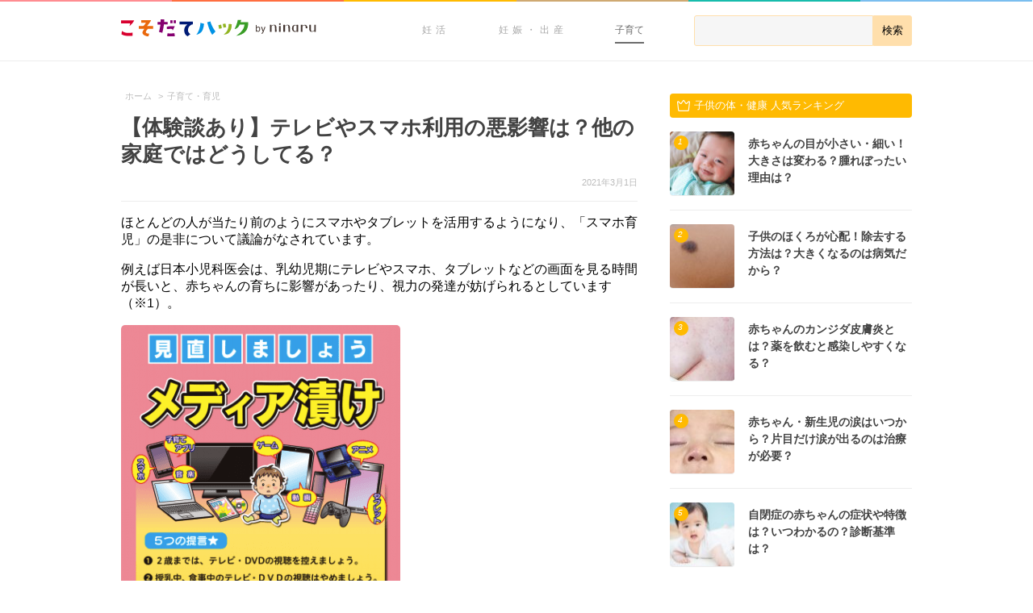

--- FILE ---
content_type: text/html; charset=UTF-8
request_url: https://192abc.com/sp/321729
body_size: 13863
content:
<!doctype html>
<html lang="ja">

    <head>
        <meta charset="utf-8">

        <title>【体験談あり】テレビやスマホ利用の悪影響は？他の家庭ではどうしてる？ - こそだてハック</title>

        <meta name="HandheldFriendly" content="True">
        <meta name="MobileOptimized" content="320">
        <meta name="viewport" content="width=device-width, initial-scale=1"/>

        <meta name="robots" content="noindex">
        <link rel="apple-touch-icon" href="https://assets-hack.192abc.com/img/common/apple-touch-icon.png">
        <link rel="icon" href="https://assets-hack.192abc.com/img/common/favicon.png">

        <meta name="msapplication-TileColor" content="#f01d4f">
        <meta name="msapplication-TileImage" content="https://assets-hack.192abc.com/img/common/win8-tile-icon.png">

                <meta name="format-detection" content="telephone=no">


        
        <meta name='robots' content='noindex, follow' />
	<style>img:is([sizes="auto" i], [sizes^="auto," i]) { contain-intrinsic-size: 3000px 1500px }</style>
		    <script>
	        var ajaxurl = "https://192abc.com/wp/wp-admin/admin-ajax.php";
	    </script>
	
	<!-- This site is optimized with the Yoast SEO plugin v24.9 - https://yoast.com/wordpress/plugins/seo/ -->
	<meta property="og:locale" content="ja_JP" />
	<meta property="og:type" content="article" />
	<meta property="og:title" content="【体験談あり】テレビやスマホ利用の悪影響は？他の家庭ではどうしてる？ - こそだてハック" />
	<meta property="og:description" content="ほとんどの人が当たり前のようにスマホやタブレットを活用するようになり、「スマホ育児」の是非について議論がなされています。 例えば日本小児科医会は、乳幼児期にテレビやスマホ、タブレットなどの画面を見る時間が長いと、赤ちゃん..." />
	<meta property="og:url" content="https://192abc.com/sp/321729" />
	<meta property="og:site_name" content="こそだてハック" />
	<meta property="article:publisher" content="https://www.facebook.com/192abc" />
	<meta property="article:modified_time" content="2024-06-28T13:09:15+00:00" />
	<meta property="og:image" content="https://assets-hack.192abc.com/uploads/2017/03/15113407/b0c0936c43466bbb3b5528f59e330cbe_1489577645.jpg" />
	<meta property="og:image:width" content="1000" />
	<meta property="og:image:height" content="668" />
	<meta property="og:image:type" content="image/jpeg" />
	<meta name="twitter:card" content="summary_large_image" />
	<meta name="twitter:site" content="@192abc" />
	<meta name="twitter:label1" content="推定読み取り時間" />
	<meta name="twitter:data1" content="1分" />
	<script type="application/ld+json" class="yoast-schema-graph">{"@context":"https://schema.org","@graph":[{"@type":"WebPage","@id":"https://192abc.com/sp/321729","url":"https://192abc.com/sp/321729","name":"【体験談あり】テレビやスマホ利用の悪影響は？他の家庭ではどうしてる？ - こそだてハック","isPartOf":{"@id":"https://192abc.com/#website"},"primaryImageOfPage":{"@id":"https://192abc.com/sp/321729#primaryimage"},"image":{"@id":"https://192abc.com/sp/321729#primaryimage"},"thumbnailUrl":"https://assets-hack.192abc.com/uploads/2017/03/15113407/b0c0936c43466bbb3b5528f59e330cbe_1489577645.jpg","datePublished":"2021-02-28T15:00:28+00:00","dateModified":"2024-06-28T13:09:15+00:00","breadcrumb":{"@id":"https://192abc.com/sp/321729#breadcrumb"},"inLanguage":"ja","potentialAction":[{"@type":"ReadAction","target":["https://192abc.com/sp/321729"]}]},{"@type":"ImageObject","inLanguage":"ja","@id":"https://192abc.com/sp/321729#primaryimage","url":"https://assets-hack.192abc.com/uploads/2017/03/15113407/b0c0936c43466bbb3b5528f59e330cbe_1489577645.jpg","contentUrl":"https://assets-hack.192abc.com/uploads/2017/03/15113407/b0c0936c43466bbb3b5528f59e330cbe_1489577645.jpg","width":1000,"height":668,"caption":"親子　携帯　スマホ　ママ　娘　女の子"},{"@type":"BreadcrumbList","@id":"https://192abc.com/sp/321729#breadcrumb","itemListElement":[{"@type":"ListItem","position":1,"name":"Home","item":"https://192abc.com/"},{"@type":"ListItem","position":2,"name":"【体験談あり】テレビやスマホ利用の悪影響は？他の家庭ではどうしてる？"}]},{"@type":"WebSite","@id":"https://192abc.com/#website","url":"https://192abc.com/","name":"こそだてハック","description":"","potentialAction":[{"@type":"SearchAction","target":{"@type":"EntryPoint","urlTemplate":"https://192abc.com/?s={search_term_string}"},"query-input":{"@type":"PropertyValueSpecification","valueRequired":true,"valueName":"search_term_string"}}],"inLanguage":"ja"}]}</script>
	<!-- / Yoast SEO plugin. -->


<link rel='dns-prefetch' href='//assets-hack.192abc.com' />
<link rel='dns-prefetch' href='//192abc.com' />
<style id='classic-theme-styles-inline-css' type='text/css'>
/*! This file is auto-generated */
.wp-block-button__link{color:#fff;background-color:#32373c;border-radius:9999px;box-shadow:none;text-decoration:none;padding:calc(.667em + 2px) calc(1.333em + 2px);font-size:1.125em}.wp-block-file__button{background:#32373c;color:#fff;text-decoration:none}
</style>
<style id='global-styles-inline-css' type='text/css'>
:root{--wp--preset--aspect-ratio--square: 1;--wp--preset--aspect-ratio--4-3: 4/3;--wp--preset--aspect-ratio--3-4: 3/4;--wp--preset--aspect-ratio--3-2: 3/2;--wp--preset--aspect-ratio--2-3: 2/3;--wp--preset--aspect-ratio--16-9: 16/9;--wp--preset--aspect-ratio--9-16: 9/16;--wp--preset--color--black: #000000;--wp--preset--color--cyan-bluish-gray: #abb8c3;--wp--preset--color--white: #ffffff;--wp--preset--color--pale-pink: #f78da7;--wp--preset--color--vivid-red: #cf2e2e;--wp--preset--color--luminous-vivid-orange: #ff6900;--wp--preset--color--luminous-vivid-amber: #fcb900;--wp--preset--color--light-green-cyan: #7bdcb5;--wp--preset--color--vivid-green-cyan: #00d084;--wp--preset--color--pale-cyan-blue: #8ed1fc;--wp--preset--color--vivid-cyan-blue: #0693e3;--wp--preset--color--vivid-purple: #9b51e0;--wp--preset--gradient--vivid-cyan-blue-to-vivid-purple: linear-gradient(135deg,rgba(6,147,227,1) 0%,rgb(155,81,224) 100%);--wp--preset--gradient--light-green-cyan-to-vivid-green-cyan: linear-gradient(135deg,rgb(122,220,180) 0%,rgb(0,208,130) 100%);--wp--preset--gradient--luminous-vivid-amber-to-luminous-vivid-orange: linear-gradient(135deg,rgba(252,185,0,1) 0%,rgba(255,105,0,1) 100%);--wp--preset--gradient--luminous-vivid-orange-to-vivid-red: linear-gradient(135deg,rgba(255,105,0,1) 0%,rgb(207,46,46) 100%);--wp--preset--gradient--very-light-gray-to-cyan-bluish-gray: linear-gradient(135deg,rgb(238,238,238) 0%,rgb(169,184,195) 100%);--wp--preset--gradient--cool-to-warm-spectrum: linear-gradient(135deg,rgb(74,234,220) 0%,rgb(151,120,209) 20%,rgb(207,42,186) 40%,rgb(238,44,130) 60%,rgb(251,105,98) 80%,rgb(254,248,76) 100%);--wp--preset--gradient--blush-light-purple: linear-gradient(135deg,rgb(255,206,236) 0%,rgb(152,150,240) 100%);--wp--preset--gradient--blush-bordeaux: linear-gradient(135deg,rgb(254,205,165) 0%,rgb(254,45,45) 50%,rgb(107,0,62) 100%);--wp--preset--gradient--luminous-dusk: linear-gradient(135deg,rgb(255,203,112) 0%,rgb(199,81,192) 50%,rgb(65,88,208) 100%);--wp--preset--gradient--pale-ocean: linear-gradient(135deg,rgb(255,245,203) 0%,rgb(182,227,212) 50%,rgb(51,167,181) 100%);--wp--preset--gradient--electric-grass: linear-gradient(135deg,rgb(202,248,128) 0%,rgb(113,206,126) 100%);--wp--preset--gradient--midnight: linear-gradient(135deg,rgb(2,3,129) 0%,rgb(40,116,252) 100%);--wp--preset--font-size--small: 13px;--wp--preset--font-size--medium: 20px;--wp--preset--font-size--large: 36px;--wp--preset--font-size--x-large: 42px;--wp--preset--spacing--20: 0.44rem;--wp--preset--spacing--30: 0.67rem;--wp--preset--spacing--40: 1rem;--wp--preset--spacing--50: 1.5rem;--wp--preset--spacing--60: 2.25rem;--wp--preset--spacing--70: 3.38rem;--wp--preset--spacing--80: 5.06rem;--wp--preset--shadow--natural: 6px 6px 9px rgba(0, 0, 0, 0.2);--wp--preset--shadow--deep: 12px 12px 50px rgba(0, 0, 0, 0.4);--wp--preset--shadow--sharp: 6px 6px 0px rgba(0, 0, 0, 0.2);--wp--preset--shadow--outlined: 6px 6px 0px -3px rgba(255, 255, 255, 1), 6px 6px rgba(0, 0, 0, 1);--wp--preset--shadow--crisp: 6px 6px 0px rgba(0, 0, 0, 1);}:where(.is-layout-flex){gap: 0.5em;}:where(.is-layout-grid){gap: 0.5em;}body .is-layout-flex{display: flex;}.is-layout-flex{flex-wrap: wrap;align-items: center;}.is-layout-flex > :is(*, div){margin: 0;}body .is-layout-grid{display: grid;}.is-layout-grid > :is(*, div){margin: 0;}:where(.wp-block-columns.is-layout-flex){gap: 2em;}:where(.wp-block-columns.is-layout-grid){gap: 2em;}:where(.wp-block-post-template.is-layout-flex){gap: 1.25em;}:where(.wp-block-post-template.is-layout-grid){gap: 1.25em;}.has-black-color{color: var(--wp--preset--color--black) !important;}.has-cyan-bluish-gray-color{color: var(--wp--preset--color--cyan-bluish-gray) !important;}.has-white-color{color: var(--wp--preset--color--white) !important;}.has-pale-pink-color{color: var(--wp--preset--color--pale-pink) !important;}.has-vivid-red-color{color: var(--wp--preset--color--vivid-red) !important;}.has-luminous-vivid-orange-color{color: var(--wp--preset--color--luminous-vivid-orange) !important;}.has-luminous-vivid-amber-color{color: var(--wp--preset--color--luminous-vivid-amber) !important;}.has-light-green-cyan-color{color: var(--wp--preset--color--light-green-cyan) !important;}.has-vivid-green-cyan-color{color: var(--wp--preset--color--vivid-green-cyan) !important;}.has-pale-cyan-blue-color{color: var(--wp--preset--color--pale-cyan-blue) !important;}.has-vivid-cyan-blue-color{color: var(--wp--preset--color--vivid-cyan-blue) !important;}.has-vivid-purple-color{color: var(--wp--preset--color--vivid-purple) !important;}.has-black-background-color{background-color: var(--wp--preset--color--black) !important;}.has-cyan-bluish-gray-background-color{background-color: var(--wp--preset--color--cyan-bluish-gray) !important;}.has-white-background-color{background-color: var(--wp--preset--color--white) !important;}.has-pale-pink-background-color{background-color: var(--wp--preset--color--pale-pink) !important;}.has-vivid-red-background-color{background-color: var(--wp--preset--color--vivid-red) !important;}.has-luminous-vivid-orange-background-color{background-color: var(--wp--preset--color--luminous-vivid-orange) !important;}.has-luminous-vivid-amber-background-color{background-color: var(--wp--preset--color--luminous-vivid-amber) !important;}.has-light-green-cyan-background-color{background-color: var(--wp--preset--color--light-green-cyan) !important;}.has-vivid-green-cyan-background-color{background-color: var(--wp--preset--color--vivid-green-cyan) !important;}.has-pale-cyan-blue-background-color{background-color: var(--wp--preset--color--pale-cyan-blue) !important;}.has-vivid-cyan-blue-background-color{background-color: var(--wp--preset--color--vivid-cyan-blue) !important;}.has-vivid-purple-background-color{background-color: var(--wp--preset--color--vivid-purple) !important;}.has-black-border-color{border-color: var(--wp--preset--color--black) !important;}.has-cyan-bluish-gray-border-color{border-color: var(--wp--preset--color--cyan-bluish-gray) !important;}.has-white-border-color{border-color: var(--wp--preset--color--white) !important;}.has-pale-pink-border-color{border-color: var(--wp--preset--color--pale-pink) !important;}.has-vivid-red-border-color{border-color: var(--wp--preset--color--vivid-red) !important;}.has-luminous-vivid-orange-border-color{border-color: var(--wp--preset--color--luminous-vivid-orange) !important;}.has-luminous-vivid-amber-border-color{border-color: var(--wp--preset--color--luminous-vivid-amber) !important;}.has-light-green-cyan-border-color{border-color: var(--wp--preset--color--light-green-cyan) !important;}.has-vivid-green-cyan-border-color{border-color: var(--wp--preset--color--vivid-green-cyan) !important;}.has-pale-cyan-blue-border-color{border-color: var(--wp--preset--color--pale-cyan-blue) !important;}.has-vivid-cyan-blue-border-color{border-color: var(--wp--preset--color--vivid-cyan-blue) !important;}.has-vivid-purple-border-color{border-color: var(--wp--preset--color--vivid-purple) !important;}.has-vivid-cyan-blue-to-vivid-purple-gradient-background{background: var(--wp--preset--gradient--vivid-cyan-blue-to-vivid-purple) !important;}.has-light-green-cyan-to-vivid-green-cyan-gradient-background{background: var(--wp--preset--gradient--light-green-cyan-to-vivid-green-cyan) !important;}.has-luminous-vivid-amber-to-luminous-vivid-orange-gradient-background{background: var(--wp--preset--gradient--luminous-vivid-amber-to-luminous-vivid-orange) !important;}.has-luminous-vivid-orange-to-vivid-red-gradient-background{background: var(--wp--preset--gradient--luminous-vivid-orange-to-vivid-red) !important;}.has-very-light-gray-to-cyan-bluish-gray-gradient-background{background: var(--wp--preset--gradient--very-light-gray-to-cyan-bluish-gray) !important;}.has-cool-to-warm-spectrum-gradient-background{background: var(--wp--preset--gradient--cool-to-warm-spectrum) !important;}.has-blush-light-purple-gradient-background{background: var(--wp--preset--gradient--blush-light-purple) !important;}.has-blush-bordeaux-gradient-background{background: var(--wp--preset--gradient--blush-bordeaux) !important;}.has-luminous-dusk-gradient-background{background: var(--wp--preset--gradient--luminous-dusk) !important;}.has-pale-ocean-gradient-background{background: var(--wp--preset--gradient--pale-ocean) !important;}.has-electric-grass-gradient-background{background: var(--wp--preset--gradient--electric-grass) !important;}.has-midnight-gradient-background{background: var(--wp--preset--gradient--midnight) !important;}.has-small-font-size{font-size: var(--wp--preset--font-size--small) !important;}.has-medium-font-size{font-size: var(--wp--preset--font-size--medium) !important;}.has-large-font-size{font-size: var(--wp--preset--font-size--large) !important;}.has-x-large-font-size{font-size: var(--wp--preset--font-size--x-large) !important;}
:where(.wp-block-post-template.is-layout-flex){gap: 1.25em;}:where(.wp-block-post-template.is-layout-grid){gap: 1.25em;}
:where(.wp-block-columns.is-layout-flex){gap: 2em;}:where(.wp-block-columns.is-layout-grid){gap: 2em;}
:root :where(.wp-block-pullquote){font-size: 1.5em;line-height: 1.6;}
</style>
<link rel='stylesheet' id='quiz-maker-css' href='https://192abc.com/wp/wp-content/plugins/quiz-maker/public/css/quiz-maker-public.css' type='text/css' media='all' />
<link rel='stylesheet' id='yesno_style-css' href='https://192abc.com/wp/wp-content/plugins/yesno/css/style.css' type='text/css' media='all' />
<link rel='stylesheet' id='bones-stylesheet-css' href='https://192abc.com/wp/wp-content/themes/192abc_pc/library/css/style.css' type='text/css' media='all' />
<link rel='shortlink' href='https://192abc.com/?p=321729' />

        
<div id="gtm-info"
     class="post_terms_data"
     style="display:none;"
     data-theme="pc"
     data-category="parenting"
     data-page="single"
     data-tag="|childhealth|growth|child-eye|parenting|"
     data-termg="none"
     data-team="">
>
</div>        <!-- Google Tag Manager -->
<script>(function(w,d,s,l,i){w[l]=w[l]||[];w[l].push({'gtm.start':
new Date().getTime(),event:'gtm.js'});var f=d.getElementsByTagName(s)[0],
j=d.createElement(s),dl=l!='dataLayer'?'&l='+l:'';j.async=true;j.src=
'https://www.googletagmanager.com/gtm.js?id='+i+dl;f.parentNode.insertBefore(j,f);
})(window,document,'script','dataLayer','GTM-T7KH4T');</script>
<!-- End Google Tag Manager -->
        <script src="https://www.googleoptimize.com/optimize.js?id=OPT-5NQ6N6K"></script>
                                <script type='text/javascript'>
var googletag = googletag || {};
googletag.cmd = googletag.cmd || [];
(function() {
    var gads = document.createElement('script');
    gads.async = true;
    gads.type = 'text/javascript';
    var useSSL = 'https:' == document.location.protocol;
    gads.src = (useSSL ? 'https:' : 'http:') +
        '//www.googletagservices.com/tag/js/gpt.js';
    var node = document.getElementsByTagName('script')[0];
    node.parentNode.insertBefore(gads, node);
})();
</script>


<script type='text/javascript'>
googletag.cmd.push(function() {

    googletag.defineSlot('/111042101/hack_pc_sidebar_rectangle_161003', [[336, 280], [300, 250]], 'div-gpt-ad-1475458471319-0').addService(googletag.pubads());

    
            googletag.defineSlot('/111042101/hack_pc_related_infeed_1_151110', [640, 170], 'div-gpt-ad-1447122483901-0').addService(googletag.pubads());
        googletag.defineSlot('/111042101/hack_pc_related_infeed_151020', [640, 170], 'div-gpt-ad-1445439878680-0').addService(googletag.pubads());
    
                googletag.defineSlot('/111042101/hack_pc_sidebar_halfpage_180509', [300, 600], 'div-gpt-ad-1525762744455-0').addService(googletag.pubads());
    
    googletag.pubads().enableSingleRequest();
    googletag.pubads().collapseEmptyDivs(true);
    googletag.pubads().setTargeting('mcat', ["parenting"]);
    googletag.pubads().setTargeting('cat', ["growth","parenting"]);
    googletag.pubads().setTargeting('tag', ["childhealth","child-eye"]);
    googletag.pubads().setTargeting('pt', ["single"]);
    googletag.pubads().setTargeting('mterm', ["none"]);
    googletag.pubads().setTargeting('termg', ["none"]);
    googletag.pubads().setTargeting('id', ["321729"]);
    googletag.pubads().setTargeting('env', ["pro"]);
    googletag.enableServices();
});
</script>
            </head>
        <body class="wp-singular sp-template-default single single-sp postid-321729 wp-theme-192abc_base wp-child-theme-192abc_pc">
        <!-- Google Tag Manager (noscript) -->
<noscript><iframe src="https://www.googletagmanager.com/ns.html?id=GTM-T7KH4T"
height="0" width="0" style="display:none;visibility:hidden"></iframe></noscript>
<!-- End Google Tag Manager (noscript) -->        <div id="fb-root"></div>
<script>
    (function () {
        var addEventListener = window.addEventListener;
        var eventTypePrefix = '';
        var eventTypes = ['keydown', 'mousedown', 'mousemove', 'scroll'];
        var removeEventListener = window.removeEventListener;

        if (!addEventListener) {
            addEventListener = window.attachEvent;
            removeEventListener = window.detachEvent;
            eventTypePrefix = 'on';
        }

        registerEvents();

        function loadFacebookSDK() {
            (function(d, s, id) {
              var js, fjs = d.getElementsByTagName(s)[0];
              if (d.getElementById(id)) return;
              js = d.createElement(s); js.id = id;
              js.src = "//connect.facebook.net/ja_JP/sdk.js#xfbml=1&version=v2.3&appId=413117985492079";
              fjs.parentNode.insertBefore(js, fjs);
            }(document, 'script', 'facebook-jssdk'));

             unregisterEvents();
        }

        function registerEvents() {
            for (var i = 0, max = eventTypes.length; i < max; i += 1) {
                var eventType = eventTypePrefix + eventTypes[i];
                addEventListener(eventType, loadFacebookSDK);
            }
        }

        function unregisterEvents() {
            for (var i = 0, max = eventTypes.length; i < max; i += 1) {
                var eventType = eventTypePrefix + eventTypes[i];
                removeEventListener(eventType, loadFacebookSDK);
            }
        }
    })();
</script>

        <div class="container">
            <header class="header-navi">
    <div class="header-navi__lines">
        <span class="header-navi__lines--pink"></span>
        <span class="header-navi__lines--red"></span>
        <span class="header-navi__lines--yellow"></span>
        <span class="header-navi__lines--orange"></span>
        <span class="header-navi__lines--green"></span>
        <span class="header-navi__lines--blue"></span>
    </div>
    <div class="header-navi__wrap">
        <div class="header-navi__logo">
                        <a href="https://192abc.com">
                <img src="https://assets-hack.192abc.com/img/common/pc/header-logo.png" alt='こそだてハック|妊活・妊娠・出産・育児が"もっと楽しくなる"情報サイト' />
            </a>
                    </div>
        
        <form role="search" method="get" class="header-navi__search" action="/">
            <div class="header-navi__search-wrap">
                <input type="search" value="" name="s" id="s" />
                <input type="submit" value="検索"/>
            </div>
        </form>

        <div class="header-navi__categories">
            <ul class="header-navi-categories">
                <li class="header-navi-categories__list">
                    <a class="header-navi-categories__link" href="/trying-to-conceive/">
                        妊活
                    </a>
                </li>
                <li class="header-navi-categories__list">
                    <a class="header-navi-categories__link" href="/pregnancy/">
                        妊娠・出産
                    </a>
                    <ul class="header-navi-categories__sub-categories">
                        <li><a href="/pregnancy/pregnancy-ultra-initial">妊娠超初期</a></li>
                        <li><a href="/pregnancy/first-trimester">妊娠初期</a></li>
                        <li><a href="/pregnancy/second-trimester">妊娠中期</a></li>
                        <li><a href="/pregnancy/third-trimester">妊娠後期</a></li>
                        <li><a href="/pregnancy/birth">出産</a></li>
                    </ul>
                </li>
                <li class="header-navi-categories__list">
                    <a class="header-navi-categories__link--active" href="/parenting/">
                        子育て
                    </a>
                    <ul class="header-navi-categories__sub-categories">
                        <li><a href="/parenting/infant">0歳児</a></li>
                        <li><a href="/parenting/1-year-old">1歳児</a></li>
                        <li><a href="/parenting/2-year-old">2歳児</a></li>
                        <li><a href="/parenting/3-6-year-old">3~6歳児</a></li>
                        <li><a href="/parenting/7-12-year-old">7~12歳児</a></li>
                    </ul>
                </li>
            </ul>
        </div>
    </div>
</header>
<div class="main-content">
    <div class="single-article-container" role="main">
                <div class="breadcrumb" data-gtm="breadcrumb">
            <ul>
                <ol itemscope itemtype="http://schema.org/BreadcrumbList"><li itemprop="itemListElement" itemscope itemtype="http://schema.org/ListItem"><a itemprop="item" href="https://192abc.com">
                                    <span itemprop="name">ホーム</span>
                                </a>
                                <meta itemprop="position" content="1" />
                                 &gt;</li><li itemprop="itemListElement" itemscope itemtype="http://schema.org/ListItem"><a itemprop="item" href="https://192abc.com/parenting">
                                    <span itemprop="name">子育て・育児</span>
                                </a>
                                <meta itemprop="position" content="2" />
                                </li>
            </ul>
        </div>                    <article class="single-article parenting post-321729 sp type-sp status-publish has-post-thumbnail hentry category-growth category-parenting tag-childhealth tag-child-eye" itemscope itemtype="http://schema.org/BlogPosting">
    <header class="single-article__header">
        <h1 class="single-article__title entry-title" itemprop="headline">【体験談あり】テレビやスマホ利用の悪影響は？他の家庭ではどうしてる？</h1>
        <p class="single-article__meta vcard">
                            <time class="updated" itemprop="datePublished" datetime="2021-03-01">2021年3月1日</time>
                        <span class="author"><span class="fn">こそだてハック</span></span>
        </p>
        
            </header>

    <section class="single-article__content entry-content" data-gtm="entry-content" itemprop="articleBody">
        <p>ほとんどの人が当たり前のようにスマホやタブレットを活用するようになり、「スマホ育児」の是非について議論がなされています。</p>
<p>例えば日本小児科医会は、乳幼児期にテレビやスマホ、タブレットなどの画面を見る時間が長いと、赤ちゃんの育ちに影響があったり、視力の発達が妨げられるとしています（※1）。</p>
<p><img fetchpriority="high" decoding="async" src="https://assets-hack.192abc.com/uploads/2019/03/14161318/e9e2efe40ea4a0abcae6c70ccf124093_1552579989-346x480.png" class="high-resolution-image size-medium" alt="日本小児科医会　メディア漬け" width="346" height="480" /><span class='source'>出典: <a href='http://www.jpa-web.org/dcms_media/other/smh_leaflet.pdf' target='_blank'>www.jpa-web.org</a></span></p>
<p>しかし、これだけテレビやスマホなどの電子機器が日々の生活に入り込んでしまっている現代社会において、「そんな『正論』を言われても」と思う人も少なくないのではないでしょうか？</p>
<p>そこで今回は、過度な利用が引き起こす悪影響や各家庭の向き合い方をご紹介します。</p>
<p class="spacer"></p>
<h2>「使いすぎ」による悪影響はある</h2>
<img decoding="async" src="https://assets-hack.192abc.com/uploads/2015/10/07141649/shutterstock_245476813-480x320.jpg" class="high-resolution-image size-medium" alt="スマホ　子供" width="480" height="320" />
<p>テレビやスマホ、タブレットなどの視聴については、特に乳幼児期において様々な悪影響が懸念されます。</p>
<p>テレビについては、長時間テレビを見せることでママやパパと顔を見て接することが減り、自分で考えるプロセスが減少するため、<em>思考・理解・記憶力に遅れが出る</em>と言われています。</p>
<div class="related"><p class="related__title">関連記事</p><a class="related__link" href="https://192abc.com/32515" title="【赤ちゃんのテレビ】いつから？テレビが近い影響と対策を知りたい！">【赤ちゃんのテレビ】いつから？テレビが近い影響と対策を知りたい！</a></div>
<p>またスマホについては、YouTubeなどに代表されるような「一方通行のコンテンツ」に慣れすぎると、人と人の対面コミュニケーションの際に<em>相手に配慮できなくなる</em>という弊害も懸念されます（※2）。</p>
<p>しかしこれらの悪影響が起こりうると理解していても、子育て中にテレビやスマホを一切使わない…というのは現実にはなかなか難しいですよね。</p>
<p>次からは、各家庭では実際にどのように向き合っているのかをご紹介します。</p>
<p class="spacer"></p>
<h2>子供の成長度合いや親のライフスタイルなどで利用方法は異なる</h2>
<p>未就学児の子供を育てている弊社スタッフに、スマホやテレビの利用について聞いてみました。</p>
<div class="conversation conversation__left">
  <div class="conversation__profile">
    <img decoding="async" src="https://assets-hack.192abc.com/uploads/2018/07/10142300/8d13a94740ea5181d42cfef0c122ef66_1531232572.png" alt="" class="conversation__person">
<p class="conversation__name"></p>
  </div>
  <div class="conversation__content">
    <div class="conversation__body-wrap-left">
   <span class="conversation__arrow-left" style="border-right-color: #FFEFEF"></span>
  <p class="conversation__body" style="background-color: #FFEFEF;">朝は自分の準備で忙しいので、Eテレを見ながら朝ごはんを食べさせることが多いです。その代わり、<strong>夜ご飯のときはテレビは付けず、その日に楽しかったことなどを話すようにしています</strong>。</p>
</div>
  </div>
</div>
<div class="conversation conversation__left">
  <div class="conversation__profile">
    <img decoding="async" src="https://assets-hack.192abc.com/uploads/2018/07/18101026/52eec69ebb067ddd581bb878bf8a4097_1531908610.png" alt="" class="conversation__person">
<p class="conversation__name"></p>
  </div>
  <div class="conversation__content">
    <div class="conversation__body-wrap-left">
   <span class="conversation__arrow-left" style="border-right-color: #E7FAFC"></span>
  <p class="conversation__body" style="background-color: #E7FAFC;">3歳くらいまではYouTubeをいくら見ても特に止めたりはしませんでした。ただ<strong>不適切なコンテンツに興味を持つようになってしまったのでYouTubeは禁止</strong>して、そのかわりAmazonプライムのアニメを見させるようにしています。</p>
</div>
  </div>
</div>
<div class="conversation conversation__left">
  <div class="conversation__profile">
    <img decoding="async" src="https://assets-hack.192abc.com/uploads/2018/07/10142305/8157fa529940550d2930698bbf13da48_1531232573.png" alt="" class="conversation__person">
<p class="conversation__name"></p>
  </div>
  <div class="conversation__content">
    <div class="conversation__body-wrap-left">
   <span class="conversation__arrow-left" style="border-right-color: #FFEFEF"></span>
  <p class="conversation__body" style="background-color: #FFEFEF;">寝る直前にスマホやタブレットを見ない方がいいというのはわかっているのですが、お風呂上がりに髪の毛を乾かしているあいだはかまってあげられないので、YouTubeを見させています。<strong>YouTubeキッズというアプリは時間制限をかけられる</strong>ので活用しています。</p>
</div>
  </div>
</div>
<div class="conversation conversation__left">
  <div class="conversation__profile">
    <img decoding="async" src="https://assets-hack.192abc.com/uploads/2018/07/18101012/3e51469c4d8988157586732988be8aca_1531908607.png" alt="" class="conversation__person">
<p class="conversation__name"></p>
  </div>
  <div class="conversation__content">
    <div class="conversation__body-wrap-left">
   <span class="conversation__arrow-left" style="border-right-color: #E7FAFC"></span>
  <p class="conversation__body" style="background-color: #E7FAFC;">休みの日で外出に乗り気じゃないときは、家でディズニー映画などをDVDで見ることはあります。見る時間などはそんなに気にしてないですが、口を開けてボケーッと見てたりしたら注意するなど、<strong>DVDを見るあいだの姿勢を気にするようにしています</strong>。</p>
</div>
  </div>
</div>
<div class="conversation conversation__left">
  <div class="conversation__profile">
    <img decoding="async" src="https://assets-hack.192abc.com/uploads/2018/07/10142255/a5c957d096077c7c775e08b1e3e0af50_1531232570.png" alt="" class="conversation__person">
<p class="conversation__name"></p>
  </div>
  <div class="conversation__content">
    <div class="conversation__body-wrap-left">
   <span class="conversation__arrow-left" style="border-right-color: #FFEFEF"></span>
  <p class="conversation__body" style="background-color: #FFEFEF;">休日のお出かけ前の準備中などにテレビでYouTubeを見させています。好みの動画が30分くらいあるので、気がついたら1時間以上見ていることも。ただ<strong>寝付きをよくするために、夜の8時以降はYoutubeもテレビも見させないようにしています</strong>。</p>
</div>
  </div>
</div>
<p>また子供が小学生以上で自分専用のスマホを持たせている場合、使用の時間や場所、SNSなどの投稿サイトでの利用ルールを約束ごととしている家庭もありました。</p>
<p>このように子供の性格や好み、成長度合い、親の考え方などによって、各家庭でさまざまな方針でスマホやテレビを活用しているようです。</p>
<p>これという正解はないので、よそのお家がどのようにしているのか、ママ友・パパ友どうしで聞きあったりしてみるといいかもしれません。</p>
<p class="spacer"></p>
<h2>家族のコミュニケーションを大切に</h2>
<img decoding="async" src="https://assets-hack.192abc.com/uploads/2017/03/15113407/b0c0936c43466bbb3b5528f59e330cbe_1489577645-480x321.jpg" class="high-resolution-image size-medium" alt="親子　携帯　スマホ　ママ　娘　女の子" width="480" height="321" />
<p>はっきりとした研究結果は出ていないとはいえ、スマホやタブレットなどに頼りすぎると良くないことがあるというのは間違いないでしょう。</p>
<p>ただ医師会などが提言するルールや指針を100%そのまま守るのは、とても現実的でなかったり、守ろうとしすぎてストレスを感じてしまうかもしれません。</p>
<p>基準を守ること自体はそこまで重要ではなく、各家庭のスタイルなどに応じた使用ルールを決めて、できるかぎり<em>直接のコミュニケーション機会を増やす</em>ことが大切です。</p>
<p>みんなが前向きに過ごせるように、テレビやスマホの適切な利用について、ぜひ家族で話し合ってみてくださいね。</p>

                <div class="references" id="js-references">
    <div id="js-references-toggle-box">
        <div id="js-references-toggle-box-wrap">
        
                                <p class="reference">
                    <span class="reference__num">※1</span>
                    <a class="reference__link" href="http://www.jpa-web.org/dcms_media/other/smh_leaflet.pdf" target="_blank">日本小児科医会「スマホに子守をさせないで！」</a>
                </p>
                
            
                                <p class="reference">
                    <span class="reference__num">※2</span>
                    <a class="reference__link" href="https://www.glico.co.jp/boshi/symposium/symposium38.pdf" target="_blank">母子健康協会 第38回シンポジウム「触れ合い育児の大切さ」</a>
                </p>
                
                    </div>
        <p id="js-references-toggle-box-button">※参考文献を表示する</p>
    </div>
</div>
    </section>

    <p class="single-article__meta vcard">
        <time class="updated" itemprop="datePublished" datetime="2021-03-01">2021年3月1日</time>
        <span class="author"><span class="fn">こそだてハック</span></span>
    </p>
    <footer class="single-article__footer">
        <div class="related-tags">
    <span class="related-tags__title">関連キーワード</span>
    <ul class="related-tags__list parenting">
            <li>
            <a href="https://192abc.com/tag/childhealth" rel="tag">子供の体・健康</a>
        </li>
            <li>
            <a href="https://192abc.com/tag/child-eye" rel="tag">子供の目のトラブル</a>
        </li>
            </ul>
</div>
    </footer>
</article>
                                        <? # adsense_300x250_1, adsense_300x250_2 の表示制御 ?>
            <div class="footer-rec-ads">
    <div class="footer-rec-ads__wrap">
        <div class="footer-rec-ads__single">
                            <script async src="//pagead2.googlesyndication.com/pagead/js/adsbygoogle.js"></script>
<!-- PCレクタングル①_上_140917 -->
<ins class="adsbygoogle"
     style="display:inline-block;width:300px;height:250px"
     data-ad-client="ca-pub-9032666777705730"
     data-ad-region="footer"
     data-ad-slot="8674599404"></ins>
<script>
(adsbygoogle = window.adsbygoogle || []).push({});
</script>
                    </div>
        <div class="footer-rec-ads__single">
                            <script async src="//pagead2.googlesyndication.com/pagead/js/adsbygoogle.js"></script>
<!-- PCレクタングル②_上_140917 -->
<ins class="adsbygoogle"
     style="display:inline-block;width:300px;height:250px"
     data-ad-client="ca-pub-9032666777705730"
     data-ad-region="footer"
     data-ad-slot="1151332603"></ins>
<script>
(adsbygoogle = window.adsbygoogle || []).push({});
</script>
                    </div>
    </div>
</div>
                <div class="article_bottom_sns">
    <div class="article_bottom_sns__fb-like">
        <span class="article_bottom_sns__fb-like fb-like" data-href="https://www.facebook.com/192abc" data-layout="button_count" data-action="like" data-show-faces="false" data-share="false" data-href="https://192abc.com/sp/321729/?m=f"></span>
    </div>
    <p class="article_bottom_sns__lead">こそだてハックに「いいね！」して情報を受け取ろう</p>
</div>
        <div class="related-articles">
    <h2 class='related-articles__title parenting'>あわせて読みたい</h2>
    <div id='div-gpt-ad-1447122483901-0' class="dfp-infeed">
<script type='text/javascript'>
googletag.cmd.push(function() { googletag.display('div-gpt-ad-1447122483901-0'); });
</script>
</div>

            <article class="related-article-list hentry">
    <a class="related-article-list__link" rel='bookmark' href="https://192abc.com/55798" title="赤ちゃんのスマホはいつから？電磁波の影響があるって本当？">
        <div class="related-article-list__thumb entry-thum">
            <img src="https://assets-hack.192abc.com/uploads/2015/11/23120135/ca96a3faaa9b5aa302ec29f25c985c22_1448541482-160x160.jpg" width="160" height="160" alt="赤ちゃん　スマホ　遊ぶ"/>
        </div>
        <div class="related-article-list__wrap">
            <header class="related-article-list__header entry-header">
                <h2 class="related-article-list__title entry-title">赤ちゃんのスマホはいつから？電磁波の影響があるって本当？</h2>
                <p class="related-article-list__meta vcard">
                                            <time class="updated" datetime="2021-11-14">2021年11月14日</time>
                                        <span class="author"><span class="fn">こそだてハック</span></span>
                </p>
            </header>
        </div>
    </a>
</article>
            <article class="related-article-list hentry">
    <a class="related-article-list__link" rel='bookmark' href="https://192abc.com/229890" title="子供にスマホ・携帯をいつから持たせる？どんなルールにしたらいい？">
        <div class="related-article-list__thumb entry-thum">
            <img src="https://assets-hack.192abc.com/uploads/2017/12/14200235/7894f99b24fc7e54760cb1bd51bf46c0_1513281749-160x160.jpg" width="160" height="160" alt="子供　男の子　スマホ"/>
        </div>
        <div class="related-article-list__wrap">
            <header class="related-article-list__header entry-header">
                <h2 class="related-article-list__title entry-title">子供にスマホ・携帯をいつから持たせる？どんなルールにしたらいい？</h2>
                <p class="related-article-list__meta vcard">
                                            <time class="updated" datetime="2021-02-02">2021年2月2日</time>
                                        <span class="author"><span class="fn">こそだてハック</span></span>
                </p>
            </header>
        </div>
    </a>
</article>
            <article class="related-article-list hentry">
    <a class="related-article-list__link" rel='bookmark' href="https://192abc.com/32515" title="【赤ちゃんのテレビ】いつから？テレビが近い影響と対策を知りたい！">
        <div class="related-article-list__thumb entry-thum">
            <img src="https://assets-hack.192abc.com/uploads/2015/04/03181736/shutterstock_129881432-160x160.jpg" width="160" height="160" alt="テレビ　新生児　赤ちゃん　視聴　TV"/>
        </div>
        <div class="related-article-list__wrap">
            <header class="related-article-list__header entry-header">
                <h2 class="related-article-list__title entry-title">【赤ちゃんのテレビ】いつから？テレビが近い影響と対策を知りたい！</h2>
                <p class="related-article-list__meta vcard">
                                            <time class="updated" datetime="2021-07-31">2021年7月31日</time>
                                        <span class="author"><span class="fn">こそだてハック</span></span>
                </p>
            </header>
        </div>
    </a>
</article>
    
    <div id='div-gpt-ad-1445439878680-0' class="dfp-infeed">
<script type='text/javascript'>
googletag.cmd.push(function() { googletag.display('div-gpt-ad-1445439878680-0'); });
</script>
</div>
</div>
                    <div class="footer-tags-list" data-gtm="footer-tags">
        <h2 class="footer-tags-list__title parenting">関連カテゴリ</h2>
                                    <div class="footer-tags-list__wrap">
    <ul>
        <li><a href="/tag/useful-items">おすすめ育児グッズ</a></li>
        <li><a href="/tag/lifehuck">時短術・生活の知恵</a></li>
        <li><a href="/tag/money-to-raise-children">子育ての費用・補助金</a></li>
        <li><a href="/tag/child-celebration">子供のお祝い事</a></li>
        <li><a href="/tag/girl">女の子</a></li>
        <li><a href="/tag/boy">男の子</a></li>
        <li><a href="/parenting/infant">0歳児</a></li>
        <li><a href="/tag/child-care">赤ちゃんのお世話</a></li>
        <li><a href="/tag/growth-of-baby">赤ちゃんの成長・発達</a></li>
        <li><a href="/tag/breastmilk">母乳育児・授乳</a></li>
        <li><a href="/tag/babyfood-recipe">離乳食レシピ</a></li>
        <li><a href="/parenting/1-year-old">1歳児</a></li>
        <li><a href="/parenting/2-year-old">2歳児</a></li>
        <li><a href="/parenting/3-6-year-old">3〜6歳児</a></li>
        <li><a href="/parenting/7-12-year-old">7〜12歳児</a></li>
        <li><a href="/tag/meal-after-childbirth">産後・授乳中の食事</a></li>
        <li><a href="/tag/health-of-after-childbirth">産後の健康・体型・体調</a></li>
        <li><a href="/tag/after-childbirth-diet">産後ダイエット</a></li>
        <li><a href="/tag/toy">おもちゃ・遊び</a></li>
        <li><a href="/tag/child-fashion">子供の服・ファッション</a></li>
        <li><a href="/tag/training">教育・しつけ・接し方</a></li>
        <li><a href="/tag/goout">子供とお出かけ</a></li>
        <li><a href="/tag/childillness">子供の病気</a></li>
        <li><a href="/tag/childhealth">子供の体・健康</a></li>
    </ul>
</div>
            </div>
                    </div>
    <div class="sidebar" role="complementary">
                    <div class="sidebar__top-ad">
    <!-- /111042101/hack_pc_sidebar_rectangle_161003 -->
    <div id='div-gpt-ad-1475458471319-0'>
    <script>
    googletag.cmd.push(function() { googletag.display('div-gpt-ad-1475458471319-0'); });
    </script>
    </div>
</div>
        <div class="sidebar__ranking">
    <div class="ranking">
        <h2 class="ranking__title">子供の体・健康 人気ランキング</h2>
        <ol class="ranking__list" data-gtm="ranking">
            
                <li class="ranking-single">
                    <a href="https://192abc.com/35395" title="赤ちゃんの目が小さい・細い！大きさは変わる？腫れぼったい理由は？" data-num="1" class="ranking-single__link">
                        <div class='ranking-single__thumb'>
                            <span class='ranking-single__num'>1</span>
                            <img src="https://assets-hack.192abc.com/uploads/2022/04/18141246/cda4058b3359104e26f9222afd3122e9_1650291160-80x80.jpg" width="80" height="80" alt="赤ちゃん　チェア" />
                        </div>
                        <h3 class="ranking-single__title">赤ちゃんの目が小さい・細い！大きさは変わる？腫れぼったい理由は？</h3>
                    </a>
                </li>
            
                <li class="ranking-single">
                    <a href="https://192abc.com/247324" title="子供のほくろが心配！除去する方法は？大きくなるのは病気だから？" data-num="2" class="ranking-single__link">
                        <div class='ranking-single__thumb'>
                            <span class='ranking-single__num'>2</span>
                            <img src="https://assets-hack.192abc.com/uploads/2018/02/02141028/4097934564e1838a69b7f272edbf64b2_1517580623-80x80.jpg" width="80" height="80" alt="ほくろ" />
                        </div>
                        <h3 class="ranking-single__title">子供のほくろが心配！除去する方法は？大きくなるのは病気だから？</h3>
                    </a>
                </li>
            
                <li class="ranking-single">
                    <a href="https://192abc.com/216483" title="赤ちゃんのカンジダ皮膚炎とは？薬を飲むと感染しやすくなる？" data-num="3" class="ranking-single__link">
                        <div class='ranking-single__thumb'>
                            <span class='ranking-single__num'>3</span>
                            <img src="https://assets-hack.192abc.com/uploads/2017/11/08205346/a1ab11b294e9294ba4b707dd82fac978_1510174421-80x80.jpg" width="80" height="80" alt="お尻　乳児　赤ちゃん　かぶれ　発疹" />
                        </div>
                        <h3 class="ranking-single__title">赤ちゃんのカンジダ皮膚炎とは？薬を飲むと感染しやすくなる？</h3>
                    </a>
                </li>
            
                <li class="ranking-single">
                    <a href="https://192abc.com/33005" title="赤ちゃん・新生児の涙はいつから？片目だけ涙が出るのは治療が必要？" data-num="4" class="ranking-single__link">
                        <div class='ranking-single__thumb'>
                            <span class='ranking-single__num'>4</span>
                            <img src="https://assets-hack.192abc.com/uploads/2017/09/28092849/29391f40a3b4277863d6349c6f36b382_1506590924-80x80.jpg" width="80" height="80" alt="赤ちゃん　ものもらい　目　牧野家　涙" />
                        </div>
                        <h3 class="ranking-single__title">赤ちゃん・新生児の涙はいつから？片目だけ涙が出るのは治療が必要？</h3>
                    </a>
                </li>
            
                <li class="ranking-single">
                    <a href="https://192abc.com/35403" title="自閉症の赤ちゃんの症状や特徴は？いつわかるの？診断基準は？" data-num="5" class="ranking-single__link">
                        <div class='ranking-single__thumb'>
                            <span class='ranking-single__num'>5</span>
                            <img src="https://assets-hack.192abc.com/uploads/2018/07/14131621/d929933cd320142aad166646ef6f60c2_1657804581-80x80.jpeg" width="80" height="80" alt="赤ちゃん　うつ伏せ　4195030_m" />
                        </div>
                        <h3 class="ranking-single__title">自閉症の赤ちゃんの症状や特徴は？いつわかるの？診断基準は？</h3>
                    </a>
                </li>
            
                <li class="ranking-single">
                    <a href="https://192abc.com/41778" title="赤ちゃんに蕁麻疹が出た！考えられる原因は？どう対処すべき？" data-num="6" class="ranking-single__link">
                        <div class='ranking-single__thumb'>
                            <span class='ranking-single__num'>6</span>
                            <img src="https://assets-hack.192abc.com/uploads/2015/07/09113840/shutterstock_46021174-80x80.jpg" width="80" height="80" alt="蕁麻疹　肌　皮膚　病気　発疹　湿疹" />
                        </div>
                        <h3 class="ranking-single__title">赤ちゃんに蕁麻疹が出た！考えられる原因は？どう対処すべき？</h3>
                    </a>
                </li>
            
                <li class="ranking-single">
                    <a href="https://192abc.com/35273" title="赤ちゃんが髪の毛をむしる！引っ張る！原因はストレス？" data-num="7" class="ranking-single__link">
                        <div class='ranking-single__thumb'>
                            <span class='ranking-single__num'>7</span>
                            <img src="https://assets-hack.192abc.com/uploads/2018/06/23164801/4cdbf78c127701cef4145128112160c5_1661273280-80x80.jpg" width="80" height="80" alt="赤ちゃん　髪の毛　むしる　515599" />
                        </div>
                        <h3 class="ranking-single__title">赤ちゃんが髪の毛をむしる！引っ張る！原因はストレス？</h3>
                    </a>
                </li>
            
                <li class="ranking-single">
                    <a href="https://192abc.com/173564" title="アデノイド肥大とは？原因や症状、治療法は？子供がなりやすいの？" data-num="8" class="ranking-single__link">
                        <div class='ranking-single__thumb'>
                            <span class='ranking-single__num'>8</span>
                            <img src="https://assets-hack.192abc.com/uploads/2017/09/27104658/b95176bd5092adcd7ee951b2f847ad47_1506509213-80x80.jpg" width="80" height="80" alt="喉　子供　口　風邪" />
                        </div>
                        <h3 class="ranking-single__title">アデノイド肥大とは？原因や症状、治療法は？子供がなりやすいの？</h3>
                    </a>
                </li>
            
                <li class="ranking-single">
                    <a href="https://192abc.com/22905" title="新生児のへその緒、消毒方法は？おへそから出血しているときは？" data-num="9" class="ranking-single__link">
                        <div class='ranking-single__thumb'>
                            <span class='ranking-single__num'>9</span>
                            <img src="https://assets-hack.192abc.com/uploads/2016/08/05150716/410d4ff82dbb0ecb3b84fd008c20dc56_1470409634-80x80.jpg" width="80" height="80" alt="赤ちゃん　新生児　へその緒" />
                        </div>
                        <h3 class="ranking-single__title">新生児のへその緒、消毒方法は？おへそから出血しているときは？</h3>
                    </a>
                </li>
            
                <li class="ranking-single">
                    <a href="https://192abc.com/60309" title="血管拡張性肉芽腫とは？原因や症状、治療法は？手術費用は？" data-num="10" class="ranking-single__link">
                        <div class='ranking-single__thumb'>
                            <span class='ranking-single__num'>10</span>
                            <img src="https://assets-hack.192abc.com/uploads/2016/01/26151238/8320d543c2970f6987946e3cb152704d_1453821157-80x80.jpg" width="80" height="80" alt="血管拡張性肉芽腫　血管腫　腫瘍" />
                        </div>
                        <h3 class="ranking-single__title">血管拡張性肉芽腫とは？原因や症状、治療法は？手術費用は？</h3>
                    </a>
                </li>
                    </ol>
    </div>
</div>    
        <!-- /111042101/hack_pc_sidebar_halfpage_180509 -->
<div id='div-gpt-ad-1525762744455-0' class="dfp-sidebar-halfpage" style='height:600px; width:300px;'>
  <script>
    googletag.cmd.push(function() { googletag.display('div-gpt-ad-1525762744455-0'); });
  </script>
</div>
    </div>
</div>
            <footer class="footer-navi">
    <div class="footer-navi__lines">
        <span class="footer-navi__lines--pink"></span>
        <span class="footer-navi__lines--red"></span>
        <span class="footer-navi__lines--yellow"></span>
        <span class="footer-navi__lines--orange"></span>
        <span class="footer-navi__lines--green"></span>
        <span class="footer-navi__lines--blue"></span>
    </div>
    <div class="footer-navi__wrap">
        <div class="footer-navi__categories">
            <div class="footer-navi-categories">
                <p class="footer-navi-categories__lead">おすすめのカテゴリ一覧</p>
                <ul class="footer-navi-categories__list">
                    <li><a href="/trying-to-conceive/">妊活</a></li>
                    <li><a href="/pregnancy/">妊娠・出産</a></li>
                    <li><a href="/pregnancy/pregnancy-ultra-initial">妊娠超初期</a></li>
                    <li><a href="/pregnancy/first-trimester">妊娠初期</a></li>
                    <li><a href="/pregnancy/second-trimester">妊娠中期</a></li>
                    <li><a href="/pregnancy/third-trimester">妊娠後期</a></li>
                    <li><a href="/pregnancy/birth">出産</a></li>
                    <li><a href="/parenting/">子育て</a></li>
                    <li><a href="/parenting/infant">0歳児</a></li>
                    <li><a href="/parenting/1-year-old">1歳児</a></li>
                    <li><a href="/parenting/2-year-old">2歳児</a></li>
                    <li><a href="/parenting/3-6-year-old">3~6歳児</a></li>
                    <li><a href="/parenting/7-12-year-old">7~12歳児</a></li>
                </ul>
            </div>
        </div>
        <div class="footer-navi__sites">
            <div class="footer-navi-sites">
                <p class="footer-navi-sites__lead">こそだてハックをフォローして情報を受け取ろう！</p>
                <div class="footer-navi-sites__buttons">
                    <a href="https://twitter.com/192abc" class="footer-navi-sites__buttons--tw">
                    </a>
                    <a href="https://www.facebook.com/192abc" class="footer-navi-sites__buttons--fb">
                    </a>
                </div>
            </div>
        </div>
        <div class="footer-navi__informations">
            <ul id="menu-pc%e3%83%95%e3%83%83%e3%82%bf%e3%83%bc%e3%83%a1%e3%83%8b%e3%83%a5%e3%83%bc" class="footer-navi-informations"><li id="menu-item-10597" class="menu-item menu-item-type-post_type menu-item-object-page menu-item-10597"><a href="https://192abc.com/about">こそだてハックについて</a></li>
<li id="menu-item-10911" class="menu-item menu-item-type-custom menu-item-object-custom menu-item-10911"><a href="https://eversense.co.jp">運営会社</a></li>
<li id="menu-item-11247" class="menu-item menu-item-type-post_type menu-item-object-page menu-item-11247"><a href="https://192abc.com/terms">利用規約</a></li>
<li id="menu-item-11248" class="menu-item menu-item-type-post_type menu-item-object-page menu-item-11248"><a href="https://192abc.com/privacy">プライバシーポリシー</a></li>
<li id="menu-item-11564" class="menu-item menu-item-type-post_type menu-item-object-page menu-item-11564"><a href="https://192abc.com/ads">広告掲載について</a></li>
<li id="menu-item-11565" class="menu-item menu-item-type-post_type menu-item-object-page menu-item-11565"><a href="https://192abc.com/contact">お問い合わせ</a></li>
<li id="menu-item-46369" class="menu-item menu-item-type-post_type menu-item-object-page menu-item-46369"><a href="https://192abc.com/for-doctors">医療関係者の方へ</a></li>
<li id="menu-item-248739" class="menu-item menu-item-type-post_type menu-item-object-page menu-item-248739"><a href="https://192abc.com/supervisors">監修医師・専門家一覧</a></li>
</ul>        </div>
        <p class="footer-navi__copyright">こそだてハック&copy;ever sense, Inc. All Rights Reserved.</p>
    </div>
</footer>
        </div>
        <script type="speculationrules">
{"prefetch":[{"source":"document","where":{"and":[{"href_matches":"\/*"},{"not":{"href_matches":["\/wp\/wp-*.php","\/wp\/wp-admin\/*","\/wp\/wp-content\/uploads\/*","\/wp\/wp-content\/*","\/wp\/wp-content\/plugins\/*","\/wp\/wp-content\/themes\/192abc_pc\/*","\/wp\/wp-content\/themes\/192abc_base\/*","\/*\\?(.+)"]}},{"not":{"selector_matches":"a[rel~=\"nofollow\"]"}},{"not":{"selector_matches":".no-prefetch, .no-prefetch a"}}]},"eagerness":"conservative"}]}
</script>
<script type="text/javascript" defer="defer" src="https://assets-hack.192abc.com/js/libs/jquery-1.12.2.min.js" id="jquery-js"></script>
<script type="text/javascript" defer="defer" src="https://assets-hack.192abc.com/js/pc/scripts_renewal.min.js?ver=cache-killer-1.1.8" id="pc_script-js"></script>
<script type="text/javascript" id="yesno_script-js-extra">
/* <![CDATA[ */
var yesno_text = {"back":"\u3082\u3069\u308b"};
/* ]]> */
</script>
<script type="text/javascript" defer="defer" src="https://192abc.com/wp/wp-content/plugins/yesno/js/yesno.js" id="yesno_script-js"></script>
        <!--[if lt IE 9]><link rel="stylesheet" id="bones-ie-only-css" href="https://192abc.com/wp/wp-content/themes/192abc_base/library/css/ie.css" type="text/css" media="all"><![endif]-->
    </body>
</html> <!-- end of site. what a ride! -->


--- FILE ---
content_type: text/html; charset=utf-8
request_url: https://www.google.com/recaptcha/api2/aframe
body_size: 270
content:
<!DOCTYPE HTML><html><head><meta http-equiv="content-type" content="text/html; charset=UTF-8"></head><body><script nonce="KeMXKKuLQjuJPAyi6GUFzA">/** Anti-fraud and anti-abuse applications only. See google.com/recaptcha */ try{var clients={'sodar':'https://pagead2.googlesyndication.com/pagead/sodar?'};window.addEventListener("message",function(a){try{if(a.source===window.parent){var b=JSON.parse(a.data);var c=clients[b['id']];if(c){var d=document.createElement('img');d.src=c+b['params']+'&rc='+(localStorage.getItem("rc::a")?sessionStorage.getItem("rc::b"):"");window.document.body.appendChild(d);sessionStorage.setItem("rc::e",parseInt(sessionStorage.getItem("rc::e")||0)+1);localStorage.setItem("rc::h",'1769915182014');}}}catch(b){}});window.parent.postMessage("_grecaptcha_ready", "*");}catch(b){}</script></body></html>

--- FILE ---
content_type: application/javascript
request_url: https://192abc.com/wp/wp-content/plugins/yesno/js/yesno.js
body_size: 1366
content:
/**
 *  ajax
 */

jQuery( document ).ready( function( $ ) {

    var history = [];
    var back = false;

    /**
     *  Add "Back" button 
     */
    if ( $('ul#choices li').length ) {
        // 戻るボタン
        display_back_button();

        var qid = parseInt( $('.yesno_q').attr('id').replace('q', '') );
        history.push( qid );
    }

    $( document ).on('click', '#choices button', function( event ){ 

        event.preventDefault();
 
        var items = {
            'action' : 'YESNO_next_question',
            'qid' : $( this ).val()
        }

        if ( $( this ).attr('id') == 'back_button') {
            back = true;
            if ( history.length > 1 ) {
                history.pop();
            }
            else {
                return false;
            }
        }
        else {
            back = false;
        }
 
        $.ajax({
            type: 'POST',
            url: ajaxurl,
            data: items,
            success: function( response ){
            	;
            }
        }).done( function( result ) {
            // Redirection
            if ( result.url != '' ) {
                $('#question_wrap, #choices').animate({opacity: '0.0'}, 1000, 'swing', function(){
                    window.location.href = result.url;
                });
            }
            else {
                if ( back ) {
                    // Back Question
                    $('#question_wrap').css({opacity: '0.0'}, 1000);
                    $('.yesno_q').attr('id', 'q'+result.qid );
                  // Title is given priority
                    if ( result.title != '' ) {
                        $('.yesno_q dt span').text( result.title );
                    }
                    // If it is not, numbers will be used
                    else {
                        $('.yesno_q dt span').text('Q'+result.qnum );
                    }
                    $('.yesno_q dd').html( result.question );
                    $('#question_wrap').animate({ marginLeft: -1200}, 0);
                    $('#question_wrap').animate({opacity: '1'}, 0 );

                    $('#question_wrap').animate({ marginLeft: 0}, 500, 'swing', function(){
                        // Prepare a branch for the next question
                        if ( result.choices.length > 0 ) {
                            $('#choices').children().remove();
                            for (var i = 0; i < result.choices.length; i++ ) {
                                $('#choices').append('<li><button value="'+result.choices[ i ].goto+'">'+result.choices[ i ].label+'</button></li>');
                            };
                            // 戻るボタン
                            display_back_button();
                        }
                        // Result (It has no branch)
                        else {
                            $('#choices').animate({opacity: '0.0'}, 1000, function(){
                                $('#choices').children().remove();
                            });
                        }
                        scroll_to_yseno_head();
                    });
                }
                else {

                    // Next Question
        		    $('#question_wrap').animate({ marginLeft: -1200}, 500, 'swing', function(){
                        $('.yesno_q').attr('id', 'q'+result.qid );
                        // Title is given priority
                         history.push( parseInt( result.qid ) );
                       if ( result.title != '' ) {
                            $('.yesno_q dt span').text( result.title );
                        }
                        // If it is not, numbers will be used
                        else {
                            $('.yesno_q dt span').text('Q'+result.qnum );
                        }
                        // Next question
                        $('.yesno_q dd').html( result.question );
                        $('#question_wrap').css({opacity: '0.0'});
                        $('#question_wrap').animate({ marginLeft: 0}, 0);
                        $('#question_wrap').animate({opacity: '1'}, 1000 );
                        // Prepare a branch for the next question
                        if ( result.choices.length > 0 ) {
                            $('#choices').children().remove();
                            for (var i = 0; i < result.choices.length; i++ ) {
                                $('#choices').append('<li><button value="'+result.choices[ i ].goto+'">'+result.choices[ i ].label+'</button></li>');
                            };
                            // 戻るボタン
                            display_back_button();
                        }
                        // Result (It has no branch)
                        else {
                            $('#choices').animate({opacity: '0.0'}, 1000, function(){
                                $('#choices').children().remove();
                            });
                        }
                        scroll_to_yseno_head();
                    });
                }
            }
        });
    })

    /**
     *  戻るボタンの表示
     */
    function display_back_button() {
        $('ul#choices').append('<li id="back">');
        $('ul#choices li#back').hide();
        $('ul#choices li#back').append('<button id="back_button" value="">' + yesno_text.back +'</button>');
        if ( history.length > 1 ) {
            $('#back_button').val( history[ history.length-2 ] );
            $('ul#choices li#back').show();
        }
    }

    /**
     *  設問の位置に戻る（標準ではOFFです。ONにする場合は下記 return; を削除します）
     */
    function scroll_to_yseno_head() {
        return;
        var yn_wrap = $('#yesno_wrap').offset();
        console.log( yn_wrap );
        $('html, body').animate({
            scrollTop: yn_wrap.top - 32
        }, 'slow', 'swing');
    }
})


--- FILE ---
content_type: application/javascript; charset=utf-8
request_url: https://fundingchoicesmessages.google.com/f/AGSKWxVQx4Lr3_YK2XiXFM0tca2yimmX4whKRE31GPDYoDTYhWTlbrrSPc1ikEMZ-AsGuR6fURCjOq9VgoDis5mi5H4X_pgBDTin3E9lW84Xwf275LPDg8w76GdtJymhVj0rn1-mEy8oCBShrKPCZIXFaDWGjlDmS0tUoK__gtcJTEa3ivTFk51e960Kbs7J/_-ad4./advision./ads8./adhref./adswidejs.
body_size: -1286
content:
window['a2d8098f-e4d9-4de7-a0a4-d6da3fd7c841'] = true;